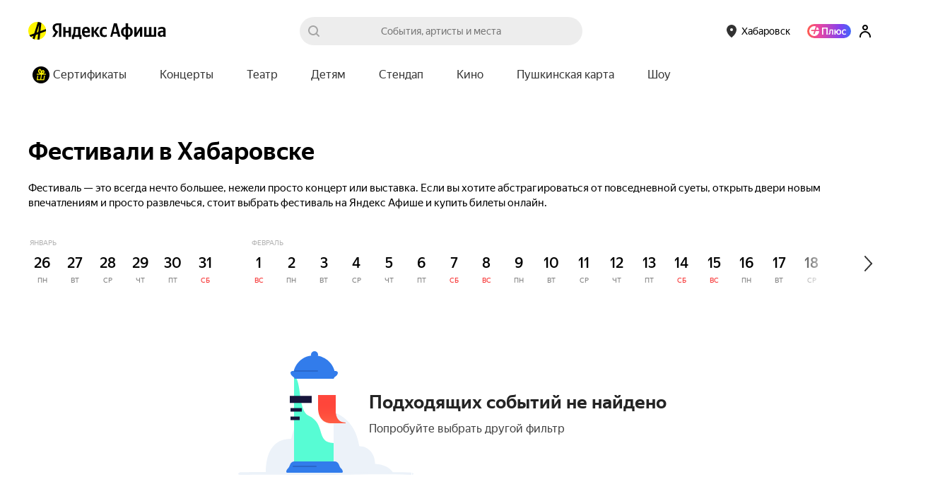

--- FILE ---
content_type: text/javascript
request_url: https://yastatic.net/s3/afisha-frontend/static/516/516.0/index.modern.js
body_size: 2104
content:
"use strict";(self.__LOADABLE_LOADED_CHUNKS__=self.__LOADABLE_LOADED_CHUNKS__||[]).push([[3057],{61925:(e,t,r)=>{r.d(t,{A:()=>l});let l={feedsInfo:"G4zexP",titleWrap:"kioI71",subtitle:"X1_b61",feed:"iHSQLP",feedTitle:"nXXPf7"}},74301:(e,t,r)=>{r.d(t,{A:()=>l});let l={root:"kgWTCy",rootTouch:"ljYi7Q",rootDesktop:"j_SNR6",closeButton:"GkFEb3",closeIcon:"l_yiyr",title:"_pC4T3",titleTouch:"olaoMW",text:"O2tRRp",textTouch:"sXmA2J",okayButton:"hPglZn"}},4527:(e,t,r)=>{r.d(t,{X:()=>l});let l=(0,r(26287).Ay)({resolved:{},chunkName:()=>"ColdStartButton-component",isReady(e){let t=this.resolve(e);return!0===this.resolved[t]&&!!r.m[t]},importAsync:()=>r.e(2537).then(r.bind(r,43426)),requireAsync(e){let t=this.resolve(e);return this.resolved[t]=!1,this.importAsync(e).then(e=>(this.resolved[t]=!0,e))},requireSync(e){return r(this.resolve(e))},resolve:()=>43426},{ssr:!1})},21147:(e,t,r)=>{r.d(t,{W:()=>c});var l=r(26287),o=r(41594),n=r.n(o),s=r(2381);let a=(0,l.Ay)({resolved:{},chunkName:()=>"index",isReady(e){let t=this.resolve(e);return!0===this.resolved[t]&&!!r.m[t]},importAsync:()=>r.e(3057).then(r.bind(r,30138)),requireAsync(e){let t=this.resolve(e);return this.resolved[t]=!1,this.importAsync(e).then(e=>(this.resolved[t]=!0,e))},requireSync(e){return r(this.resolve(e))},resolve:()=>30138},{fallback:n().createElement(s.B,null),ssr:!1}),c=e=>n().createElement(a,e)},18091:(e,t,r)=>{r.d(t,{S:()=>_});var l=r(14207),o=r(36816),n=r(94987),s=r(24468),a=r(11619),c=r(4527),i=r(97810),d=r(12587),u=r(51761),m=r(41784),p=r(46243),f=r(41594),y=r.n(f),E=r(61925);let _=e=>{let{events:t,paging:r,url:_,listName:v,listSubtitle:h,queryParams:A,metrikaEntry:k,metrikaEvent:x,getCardMetrikaEvent:N,getFavoriteMetrikaEvent:b,statEntry:S,selectionType:T=o.SelectionType.regular,selectionTag:g}=e,C=(0,n.k)(),L=(0,s.p)(),O=(0,f.useRef)(null);(0,a.u)({element:O.current,params:x?.show});let P=(0,m.G)(p.O9),B=(0,f.useMemo)(()=>k&&{context:k.context},[k]),D=e["data-test-id"]||"eventsFeed.eventsFeedList",X=T===o.SelectionType.personal_ml||_?.includes("personalnaya-podborka-sobytiy");return y().createElement("div",{className:E.A.feed,"data-test-id":D,ref:O},y().createElement("div",{className:E.A.feedsInfo},y().createElement("div",{className:E.A.titleWrap},y().createElement(u.O,{title:v,size:P?u.o.S:u.o.M,link:C.buildPageUrl(_,{...A}),hasMore:r.limit<r.total,className:E.A.feedTitleLink,titleClassName:E.A.feedTitle,titleTag:"h2",metrikaEntry:B?{context:[...B.context,"title"]}:void 0,statEntry:S,"data-test-id":"eventsFeed.title",onClick:e=>{x?.click&&(e.stopPropagation(),L(x.click),B&&(0,i.fy)(["blocks",...B.context,"title","click",1]))}}),!P&&X&&y().createElement(c.X,null)),h&&y().createElement(l.EY,{className:E.A.subtitle,as:"p",size:P?"md":"lg"},h)),y().createElement(d.S,{events:t,metrikaEntry:B,getCardMetrikaEvent:N,getFavoriteMetrikaEvent:b,statEntry:S?.context?{...S,context:[...S.context,"events_list"]}:S,selectionTag:g}),P&&X&&y().createElement(c.X,null))}},30138:(e,t,r)=>{r.r(t),r.d(t,{EventsFeedList:()=>l.S,LazyEventsFeedList:()=>o.W,default:()=>n});var l=r(18091),o=r(21147);let n=l.S},35216:(e,t,r)=>{r.d(t,{N:()=>p});var l=r(61225),o=r(84631),n=r(84664),s=r(46243),a=r(73049),c=r(76372),i=r(44886),d=r(57209);let u=e=>{let{shouldShowPopupYandexCardOffer:t}=e,r=(0,s.O9)(e),l=(0,a.Y)(e),d=(0,c.Zf)(e)===o.b.Nspk,u=(0,c.X4)(e),m=(0,i.hE)(e,"yandex_card_popup_offer");return{shouldShowPopupYandexCardOffer:t&&["ru"===l,!d,!u,m,(0,n.QB)(n.Pi)].every(Boolean),isTouch:r}},m=e=>({onClose(){(0,n.mE)(n.Pi),e((0,d.E)(!1))}}),p=e=>(0,l.Ng)(u,m)(e)},75731:(e,t,r)=>{r.d(t,{u:()=>u});var l=r(39161),o=r(34164),n=r(41594),s=r.n(n),a=r(17374),c=r(97810),i=r(74301);let d=(0,n.forwardRef)(({onClose:e,shouldShowPopupYandexCardOffer:t,isTouch:r},a)=>{(0,n.useEffect)(()=>{t&&(0,c.fy)(["popup_yandex_card_offer","show",1])},[t]);let d=t=>()=>{(0,c.fy)(["popup_yandex_card_offer",t,"click",1]),e()};return t?s().createElement("div",{ref:a,"data-component":"PopupYandexCardOffer",className:(0,o.A)([i.A.root,r?i.A.rootTouch:i.A.rootDesktop])},s().createElement("h2",{className:(0,o.A)([i.A.title,r&&i.A.titleTouch])},s().createElement(l.x6,{id:"components.popup_yandex_card_offer.title",message:"Больше баллов <0/>с картой Пэй",components:{0:s().createElement("br",null)}})),s().createElement("p",{className:(0,o.A)([i.A.text,r&&i.A.textTouch])},s().createElement(l.x6,{id:"components.popup_yandex_card_offer.text",message:"Выбирайте её способом оплаты <0/> и получайте ещё 5% кешбэка",components:{0:s().createElement("br",null)}})),s().createElement("button",{className:i.A.okayButton,onClick:d("ok")},s().createElement(l.x6,{id:"components.popup_yandex_card_offer.button",message:"Буду пробовать"})),s().createElement("button",{className:i.A.closeButton,onClick:d("close")})):null}),u=(0,a.V)({metrikaEntry:{context:["popup_yandex_card_offer"]},trackShow:!0},!0)(d)},75026:(e,t,r)=>{r.r(t),r.d(t,{PopupYandexCardOffer:()=>o,default:()=>n});var l=r(75731);let o=(0,r(35216).N)(l.u),n=o}}]);
//# sourceMappingURL=index.modern.js.map